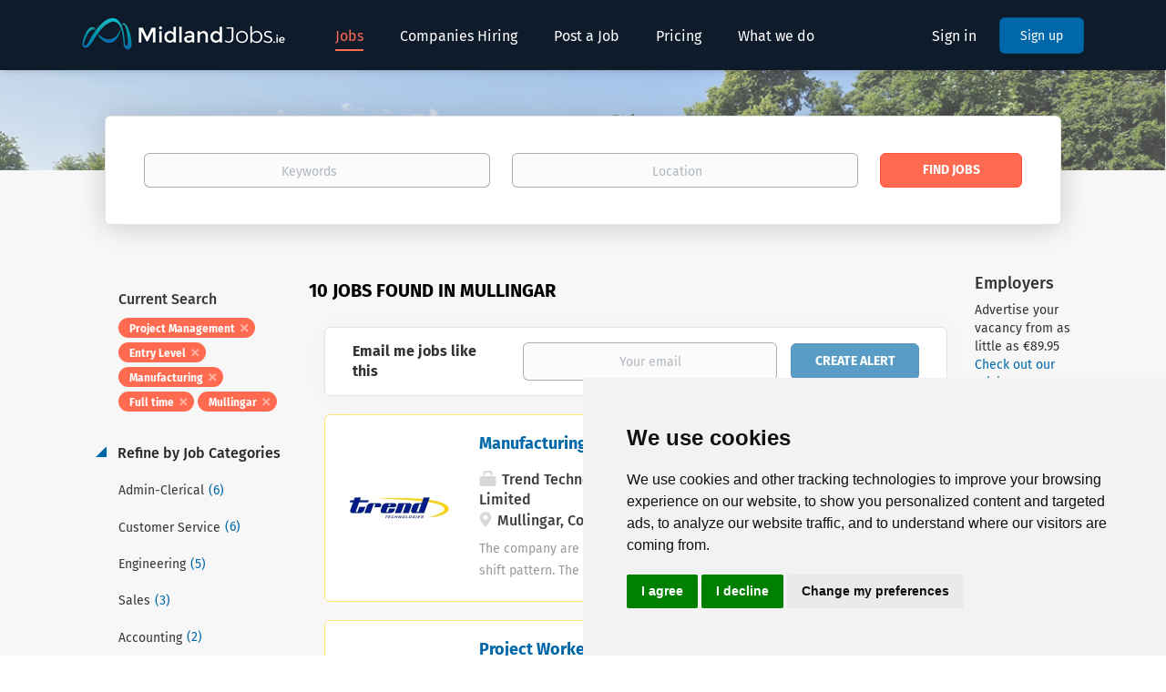

--- FILE ---
content_type: text/html;charset=utf-8
request_url: https://midlandjobs.ie/jobs/?categories%5B%5D=Project%20Management&categories%5B%5D=Entry%20Level&categories%5B%5D=Manufacturing&job_type%5B%5D=Full%20time&city=Mullingar
body_size: 17849
content:
<!DOCTYPE html>
<html lang="en">
<head>
    <meta charset="utf-8">
    <meta http-equiv="X-UA-Compatible" content="IE=edge">
    <meta name="viewport" content="width=device-width, initial-scale=1">
    <!-- The above 3 meta tags *must* come first in the head; any other head content must come *after* these tags -->

    <meta name="keywords" content="10 Full time Project Management Entry Level Manufacturing jobs available in Mullingar on Midland Jobs. Apply or sign up for job alerts to get new jobs by email.">
    <meta name="description" content="10 Full time Project Management Entry Level Manufacturing jobs available in Mullingar on Midland Jobs. Apply or sign up for job alerts to get new jobs by email.">
    <meta name="viewport" content="width=device-width, height=device-height, initial-scale=1.0, target-densityDpi=device-dpi">
    <link rel="alternate" type="application/rss+xml" title="Jobs" href="https://midlandjobs.ie/rss/">

    <title>Full time Project Management Entry Level Manufacturing jobs in Mullingar | Midland Jobs</title>

    <link href="https://cdn.smartjobboard.com/2025.09/templates/BootstrapDND/assets/styles.css" rel="stylesheet">

    <link href="https://midlandjobs.ie/templates/BootstrapDND/assets/style/styles.css?v=1768219143.3443" rel="stylesheet" id="styles">

    <link rel="icon" href="https://midlandjobs.ie/templates/BootstrapDND/assets/images/favicon.png" type="image/x-icon" />
<link href="https://cdn.smartjobboard.com/fonts/fira-sans/style.css" rel="stylesheet" type="text/css" media="print" onload="this.media='all'; this.onload=null;">
<meta name="robots" content="noindex">
<meta property="og:type" content="website" />
<meta property="og:site_name" content="Midland Jobs" />
<meta property="og:url" content="https://midlandjobs.ie/jobs/?categories%5B%5D=Project%20Management&amp;categories%5B%5D=Entry%20Level&amp;categories%5B%5D=Manufacturing&amp;job_type%5B%5D=Full%20time&amp;city=Mullingar" />
<meta property="og:title" content="Full time Project Management Entry Level Manufacturing jobs in Mullingar | Midland Jobs" />
<meta property="og:description" content="10 Full time Project Management Entry Level Manufacturing jobs available in Mullingar on Midland Jobs. Apply or sign up for job alerts to get new jobs by email." />
<meta property="og:image" content="https://midlandjobs.ie/templates/BootstrapDND/assets/images/01-01.jpg" />
<meta name="twitter:image" content="https://midlandjobs.ie/templates/BootstrapDND/assets/images/01-01.jpg">
<meta property="og:image" content="https://midlandjobs.ie/templates/BootstrapDND/assets/images/midlandjobs-logo-wh.png" />
<script type="application/ld+json">{"@context":"https:\/\/schema.org","@type":"WebSite","url":"https:\/\/midlandjobs.ie","image":"https:\/\/midlandjobs.ie\/templates\/BootstrapDND\/assets\/images\/midlandjobs-logo-wh.png","description":"Find local jobs in the Irish Midlands. Employers can advertise vacancies across Offaly, Westmeath, Laois, Longford & Roscommon. Free job alerts for job seekers.\r\nJobs in Laois, Westmeath, Offaly, Kildare, Meath, Longford, Cavan, Carlow, Kilkenny, Roscommon, Leitrim,Tipperary, Mullingar, Athlone, Tullamore, Portlaoise, Longford, Kilbeggan, Enfield, Moate","keywords":"Midlands, Jobs, Mergon, Decotek, Steripack, FBD,Jobs in Westmeath, Jobs in Longford, Jobs in Offaly, Jobs in Laois","name":"Midland Jobs","potentialAction":{"@type":"SearchAction","target":"https:\/\/midlandjobs.ie\/jobs\/?q={q}","query-input":"required name=q"}}</script>
            <!-- Global Site Tag (gtag.js) - Google Analytics -->
        <script async src="https://www.googletagmanager.com/gtag/js?id=UA-646301-1"></script>
        <script>
            window.dataLayer = window.dataLayer || [];
            function gtag(){ dataLayer.push(arguments); }
            gtag('js', new Date());
                            gtag('config', 'UA-646301-1', { 'anonymize_ip': true });
                                        gtag('config', 'UA-110320771-1', {
                    'anonymize_ip': true,
                    'dimension1': 'midlandjobs.mysmartjobboard.com',
                    'dimension2': 'BootstrapDND'
                });
                    </script>
                    <script>
            
            !function(f,b,e,v,n,t,s){if(f.fbq)return;n=f.fbq=function(){n.callMethod?
                n.callMethod.apply(n,arguments):n.queue.push(arguments)};if(!f._fbq)f._fbq=n;
                n.push=n;n.loaded=!0;n.version='2.0';n.queue=[];t=b.createElement(e);t.async=!0;
                t.src=v;s=b.getElementsByTagName(e)[0];s.parentNode.insertBefore(t,s)}(window,
                document,'script','https://connect.facebook.net/en_US/fbevents.js');
            
            fbq('init', '343022306042506');
            fbq('track', 'PageView');
        </script>
        <noscript><img height="1" width="1" style="display:none"
                       src="https://www.facebook.com/tr?id=343022306042506&ev=PageView&noscript=1"
            /></noscript>
    <script>
    </script>    <style type="text/css">.navbar{background-color:rgba(14,27,43,1.0)}
.navbar .navbar-left .navbar__item .navbar__link{color:#fff;}
.navbar-default .navbar-collapse{background-color:#0e1b2b}/*mobile nav*/
.navbar .navbar-right .navbar__item .navbar__link.btn__blue,
.navbar .navbar-right .navbar__item:first-child .navbar__link{color:#fff;}

/*homepage styles*/
.main-banner__head h1, .main-banner__head-text{color:rgba(255, 255, 255, 0.9); text-shadow: 2px 4px 5px rgba(0, 0, 0, 0.75);}
.middle-banner > div, .middle-banner__description{color:rgba(255, 255, 255, 0.9)}

.alert__block.subscribe__description{margin-top:2%; vertical-align:top;}

/*buttons*/
.btn__mjteal{background-color:#74c6ca; color:#fff; font-weight:bold}

/*text pages*/
.static-pages {max-width:1000px;}

/*footer*/
.footer .container div.copyright{width:50%; float:left}
.footer .container div.leocredit{width:50%; float:left; text-align:right;}

/* hide header */
.page-row.static-pages__wrapper > .container.container--small {display:none;}

.mjf-wrap .mjf-overlay-primary {
  background: rgb(34 34 34 / 54%)!important;
}
.mjf-wrap .mjf-light .mjf-button-primary {
  background-color: #0068a8!important;
  border-radius: 5px;
  color: #fff!important;
  text-transform: capitalize;
}
.mjf-wrap .mjf-light .mjf-button-primary:hover {
  background-color: #f2f2f2!important;
  color: #666!important;
}
.mjf-wrap .mjf-text-lead {
  font-size: 1.3rem!important;
  line-height: 1.3!important;
}
.mjf-wrap .mjf-light .mjf-text-lead {
  color: rgba(255,255,255,.9)!important;
}

.mjf-wrap #BuckleysSlides .mjf-button-primary {
    background-color: #a71931!important;
}
.mjf-wrap #BuckleysSlides .mjf-button-primary:hover {
    background-color: #8f1d30!important;
}
.mjf-wrap #BuckleysSlides h1 {
    font-family: inherit !important;
    color: #0e1b2b;
    text-shadow: 1px 1px #a3a3a3b3;
}

.mjf-wrap .mjf-border-remove {
  border: none!important
}
.mjf-wrap .banner--right.banner--search {
  margin: 0;
}
.mjf-wrap .banner--right {
  float: none;
  width: auto;
  max-height: none;
  height: auto;
}
.mjf-wrap .banner--right .mjf-h4, .mjf-wrap .banner--right h4 {
  font-size: 18px;
  line-height: 1.1;
}
.mjf-wrap .banner--right h4, .mjf-wrap .banner--right h5, .mjf-wrap .banner--right h6 {
  margin: 10px 0 10px 0;
  font-family: "Fira Sans", sans-serif;
  font-weight: 500;
  color: #333;
  text-transform: none;
}

.mjf-wrap .banner--right .mjf-link, .mjf-wrap .banner--right a {
  color: #0068a8;
}

.mjf-wrap .banner--right a.footer-nav__link {
  color: #7e7e7e!important;
  font-weight: 500!important;
}
.mjf-wrap .banner--right a.footer-nav__link:hover {
  color: #ff6a50!important;
  text-decoration: none!important;
}

.mjf-container {
  max-width: 1095px!important;
}
.mjf-container.mjf-container-small {
  max-width: 900px!important;
}

.mjf-wrap #ManufacturingSlider .mjf-overlay-primary {
  background: linear-gradient(90deg, rgb(125 163 255) 0%, rgb(0 228 188 / 67%) 50%, rgb(0 255 197) 100%)!important;
}

.mjf-wrap #ManufacturingSlider h1 {
  text-shadow: 3px 3px #00000052;
}
.mjf-wrap #ManufacturingSlider .mjf-light .mjf-text-lead {
  text-shadow: 2px 2px #00000052;
}

.mjf-wrap .home-instead-slider .mjf-overlay-primary {
    background: #691e4ae8!important;
}

#RoboticSlider .mjf-slideshow-items li > img {
  filter: blur(8px);
  -webkit-filter: blur(8px);
}
.mjf-wrap #RoboticSlider .mjf-overlay-primary {
  background: #ff811bc7!important;
}
.mjf-wrap #RoboticSlider .mjf-light .mjf-button-primary {
  background-color: #121212!important;
}
.mjf-wrap #RoboticSlider .mjf-light .mjf-button-primary:hover {
  background-color: #fff!important;
}</style>
    <!-- Cookie Consent by https://www.PrivacyPolicies.com -->
<script type="text/javascript" src="//www.privacypolicies.com/public/cookie-consent/4.0.0/cookie-consent.js" charset="UTF-8"></script>
<script type="text/javascript" charset="UTF-8">
document.addEventListener('DOMContentLoaded', function () {
cookieconsent.run({"notice_banner_type":"simple","consent_type":"express","palette":"light","language":"en","page_load_consent_levels":["strictly-necessary"],"notice_banner_reject_button_hide":false,"preferences_center_close_button_hide":false,"website_name":"midlandjobs.ie","open_preferences_center_selector":"#open_preferences_centre","website_privacy_policy_url":"https://midlandjobs.ie/privacy-statement/"});
});
</script>

<link type="text/css" rel="stylesheet" href="https://cdn.jsdelivr.net/gh/midlandjobs/insite-feeds@mjf-styles/pages/odoo-implementations-ireland/web/assets/css/clean.css"/>
<link rel="preconnect" href="https://fonts.gstatic.com/" crossorigin=""/>
<link rel="stylesheet" href="https://cdn.jsdelivr.net/gh/midlandjobs/insite-feeds@mjf-styles/public/css/mjf.min.css">
<script src="https://cdn.jsdelivr.net/gh/midlandjobs/insite-feeds@mjf-styles/public/js/mjf.min.js"></script>
<script src="https://cdn.jsdelivr.net/gh/midlandjobs/insite-feeds@mjf-styles/public/js/local/feed.js"></script>
<script>
  // 4 jobs
  if(document.querySelector("meta[property='og:url']") && document.querySelector("meta[property='og:url']").getAttribute("content") === 'https://midlandjobs.ie/decotek/') {
    // const DecotekJobs = new JobBoardFilteredFeed('#DecotekJobs', 'https://midlandjobs.ie/feeds/standard.xml?employer_id=216');
    (async function () {
      var jobsJson = await fetchJobsJson('https://midlandjobs.ie/feeds/standard.xml?employer_id=216');
      var params = {
        pagination: false,
        filters: false,
        search: false,
        counts: false
      };
      const DecotekJobs = new JobBoardFilteredFeed(2, jobsJson, params);
      DecotekJobs.renderTheJobs('#MyJobs');
    })();
  }
  // 13 jobs
  if(document.querySelector("meta[property='og:url']") && document.querySelector("meta[property='og:url']").getAttribute("content") === 'https://midlandjobs.ie/center-parcs/') {
    // const CenterParcsJobs = new JobBoardFilteredFeed('#CenterParcsJobs', 'https://midlandjobs.ie/feeds/standard.xml?employer_id=1295');
    (async function () {
      var jobsJson = await fetchJobsJson('https://midlandjobs.ie/feeds/standard.xml?employer_id=1295');
      const CenterParcsJobs = new JobBoardFilteredFeed(4, jobsJson);
      CenterParcsJobs.renderTheJobs('#MyJobs');
    })();
  }
  // 6 jobs
  if(document.querySelector("meta[property='og:url']") && document.querySelector("meta[property='og:url']").getAttribute("content") === 'https://midlandjobs.ie/reach-active/') {
    // const ReachActiveJobs = new JobBoardFilteredFeed('#ReachActiveJobs', 'https://midlandjobs.ie/feeds/standard.xml?employer_id=1277');
    (async function () {
      var jobsJson = await fetchJobsJson('https://midlandjobs.ie/feeds/standard.xml?employer_id=1277');
      var params = {
        pagination: false,
        filters: false,
        search: false,
        counts: false
      };
      const ReachActiveJobs = new JobBoardFilteredFeed(5, jobsJson, params);
      ReachActiveJobs.renderTheJobs('#MyJobs');
    })();
  }
  // 1 job
  if(document.querySelector("meta[property='og:url']") && document.querySelector("meta[property='og:url']").getAttribute("content") === 'https://midlandjobs.ie/buckleys-mullingar/') {
    // const BuckleysJobs = new JobBoardFilteredFeed('#BuckleysJobs', 'https://midlandjobs.ie/feeds/standard.xml?employer_id=43');
    (async function () {
      var jobsJson = await fetchJobsJson('https://midlandjobs.ie/feeds/standard.xml?employer_id=43');
      var params = {
        pagination: false,
        filters: false,
        search: false,
        counts: false
      };
      const BuckleysJobs = new JobBoardFilteredFeed(6, jobsJson, params);
      BuckleysJobs.renderTheJobs('#MyJobs');
    })();
  }
  // 3 jobs
  if(document.querySelector("meta[property='og:url']") && document.querySelector("meta[property='og:url']").getAttribute("content") === 'https://midlandjobs.ie/mergon/') {
    // const MergonJobs = new JobBoardFilteredFeed('#MergonJobs', 'https://midlandjobs.ie/feeds/standard.xml?employer_id=540');
    (async function () {
      var jobsJson = await fetchJobsJson('https://midlandjobs.ie/feeds/standard.xml?employer_id=540');
      var params = {
        pagination: false,
        filters: false,
        search: false,
        counts: false
      };
      const MergonJobs = new JobBoardFilteredFeed(23, jobsJson, params);
      MergonJobs.renderTheJobs('#MyJobs');
    })();
  }
  // 65 jobs
  if(document.querySelector("meta[property='og:url']") && document.querySelector("meta[property='og:url']").getAttribute("content") === 'https://midlandjobs.ie/allpro-recruitment/') {
    // const AllproJobs = new JobBoardFilteredFeed('#MyJobs', 'https://midlandjobs.ie/feeds/standard.xml?employer_id=1179');
    (async function () {
      var jobsJson = await fetchJobsJson('https://midlandjobs.ie/feeds/standard.xml?employer_id=1179&limit=400');
      const AllproJobs = new JobBoardFilteredFeed(24, jobsJson);
      AllproJobs.renderTheJobs('#MyJobs');
    })();
  }
  // 8 jobs
  if(document.querySelector("meta[property='og:url']") && document.querySelector("meta[property='og:url']").getAttribute("content") === 'https://midlandjobs.ie/home-instead/') {
    // const HomeInsteadJobs = new JobBoardFilteredFeed('#HomeInsteadJobs', 'https://midlandjobs.ie/feeds/standard.xml?employer_id=1193');
    (async function () {
      var jobsJson = await fetchJobsJson('https://midlandjobs.ie/feeds/standard.xml?employer_id=1193');
      const HomeInsteadJobs = new JobBoardFilteredFeed(27, jobsJson);
      HomeInsteadJobs.renderTheJobs('#MyJobs');
    })();
  }
  // 3 jobs
  if(document.querySelector("meta[property='og:url']") && document.querySelector("meta[property='og:url']").getAttribute("content") === 'https://midlandjobs.ie/force-recruitment/') {
    // const ForceRecruitmentJobs = new JobBoardFilteredFeed('#ForceRecruitmentJobs', 'https://midlandjobs.ie/feeds/standard.xml?employer_id=399');
    (async function () {
      var jobsJson = await fetchJobsJson('https://midlandjobs.ie/feeds/standard.xml?employer_id=399');
      var params = {
        pagination: false,
        filters: false,
        search: false,
        counts: false
      };
      const ForceRecruitmentJobs = new JobBoardFilteredFeed(35, jobsJson, params);
      ForceRecruitmentJobs.renderTheJobs('#MyJobs');
    })();
  }
  // 13 jobs. uses template override
  if(document.querySelector("meta[property='og:url']") && document.querySelector("meta[property='og:url']").getAttribute("content") === 'https://midlandjobs.ie/manufacturing/') {
    // const ManufacturingJobs = new JobBoardFilteredFeed('#ManufacturingJobs', 'https://midlandjobs.ie/feeds/standard.xml?categories=374', { 
    //   scope: '.mjf-wrap', 
    //   active_filters: true, active_pagination: true, active_perpage: true, active_search: true, active_counts: true,
    //   disable_cats: ['Manufacturing'], disable_cities: false, disable_companies: false, disable_jobtypes: false, 
    //   sorting: 'random'
    // });
    (async function () {
      var jobsJson = await fetchJobsJson('https://midlandjobs.ie/feeds/standard.xml?categories=374');
      const ManufacturingJobs = new JobBoardFilteredFeed(8, jobsJson);
      ManufacturingJobs.renderTheJobs('#MyJobs');
    })();
  }
  // 139 jobs. uses template override
  if(document.querySelector("meta[property='og:url']") && document.querySelector("meta[property='og:url']").getAttribute("content") === 'https://midlandjobs.ie/top-jobs/') {
    // const TopJobs = new JobBoardFilteredFeed('#TopJobs', 'https://midlandjobs.ie/feeds/standard.xml?featured=1&limit=400', { 
    //   scope: '.mjf-wrap', 
    //   active_filters: false, active_pagination: true, active_perpage: true, active_search: false, active_counts: false,
    //   disable_cats: false, disable_cities: false, disable_companies: false, disable_jobtypes: false, 
    //   sorting: 'random'
    // });
    (async function () {
      var jobsJson = await fetchJobsJson('https://midlandjobs.ie/feeds/standard.xml?featured=1&limit=400');
      const TopJobs = new JobBoardFilteredFeed(21, jobsJson);
      TopJobs.renderTheJobs('#MyJobs');
    })();
  }

</script>

<script>
if (window.location.pathname === '/jobs-by-eircode/') {
  document.addEventListener("DOMContentLoaded", function() {
    var k = document.getElementById("keywords");
    if (k && k.parentNode && k.parentNode.parentNode)
      k.parentNode.parentNode.removeChild(k.parentNode);
  });
}
</script>

  
 <script>
document.addEventListener('DOMContentLoaded', function () {
    // Check if the button exists on the page
    const applyButton = document.querySelector('.details-footer__btn-apply');

    if (applyButton) {
        applyButton.addEventListener('click', function (event) {
            // Prevent the default action (navigation or modal opening)
            event.preventDefault();

            // Display a confirmation dialog
            const userConfirmed = confirm("Please confirm you are currently resident in Ireland and have EU citizenship or a valid EU Visa");
            if (!userConfirmed) {
                // If the user clicks "No", stop further actions
                event.stopPropagation();
                console.log("User chose not to proceed.");
                return;
            }
           
        });
    }
});
</script>

<!-- Google Tag Manager -->

<script>(function(w,d,s,l,i){w[l]=w[l]||[];w[l].push({'gtm.start':

new Date().getTime(),event:'gtm.js'});var f=d.getElementsByTagName(s)[0],

j=d.createElement(s),dl=l!='dataLayer'?'&l='+l:'';j.async=true;j.src=

'https://www.googletagmanager.com/gtm.js?id='+i+dl;f.parentNode.insertBefore(j,f);

})(window,document,'script','dataLayer','GTM-NQXSLTH3');</script>

<!-- End Google Tag Manager -->
</head>
<body>
    <nav class="navbar navbar-default">
	<div class="container container-fluid">
		<div class="logo navbar-header">
			<a class="logo__text navbar-brand" href="https://midlandjobs.ie">
				<img src="https://midlandjobs.ie/templates/BootstrapDND/assets/images/midlandjobs-logo-wh.png" alt="Midland Jobs" />
			</a>
		</div>
		<div class="burger-button__wrapper burger-button__wrapper__js visible-sm visible-xs"
			 data-target="#navbar-collapse" data-toggle="collapse">
			<a href="#" aria-label="Navigation Menu"><div class="burger-button"></div></a>
		</div>
		<div class="collapse navbar-collapse" id="navbar-collapse">
			<div class="visible-sm visible-xs">
													<ul class="nav navbar-nav navbar-left">
            <li class="navbar__item active">
            <a class="navbar__link" href="/jobs/" ><span>Jobs</span></a>
                    </li>
            <li class="navbar__item ">
            <a class="navbar__link" href="/companies/" ><span>Companies Hiring</span></a>
                    </li>
            <li class="navbar__item ">
            <a class="navbar__link" href="/add-listing/?listing_type_id=Job" ><span>Post a Job</span></a>
                    </li>
            <li class="navbar__item ">
            <a class="navbar__link" href="/employer-products/" ><span>Pricing</span></a>
                    </li>
            <li class="navbar__item ">
            <a class="navbar__link" href="https://midlandjobs.ie/how-we-advertise-your-job/" ><span>What we do</span></a>
                    </li>
    </ul>


				
			</div>
			<ul class="nav navbar-nav navbar-right">
									<li class="navbar__item navbar__item ">
						<a class="navbar__link navbar__login" href="https://midlandjobs.ie/login/">Sign in</a>
					</li>
					<li class="navbar__item navbar__item__filled"><a class="navbar__link  btn__blue" href="https://midlandjobs.ie/registration/">Sign up</a></li>
							</ul>
			<div class="visible-md visible-lg">
									<ul class="nav navbar-nav navbar-left">
            <li class="navbar__item active">
            <a class="navbar__link" href="/jobs/" ><span>Jobs</span></a>
                    </li>
            <li class="navbar__item ">
            <a class="navbar__link" href="/companies/" ><span>Companies Hiring</span></a>
                    </li>
            <li class="navbar__item ">
            <a class="navbar__link" href="/add-listing/?listing_type_id=Job" ><span>Post a Job</span></a>
                    </li>
            <li class="navbar__item ">
            <a class="navbar__link" href="/employer-products/" ><span>Pricing</span></a>
                    </li>
            <li class="navbar__item ">
            <a class="navbar__link" href="https://midlandjobs.ie/how-we-advertise-your-job/" ><span>What we do</span></a>
                    </li>
    </ul>


				
			</div>
		</div>
	</div>
</nav>

<div id="apply-modal" class="modal fade" tabindex="-1">
	<div class="modal-dialog">
		<div class="modal-content">
			<div class="modal-header">
				<button type="button" class="close" data-dismiss="modal" aria-label="Close"></button>
				<h4 class="modal-title"></h4>
			</div>
			<div class="modal-body">
			</div>
		</div>
	</div>
</div>

                    
    <div class="page-row page-row-expanded">
        <div class="display-item with-banner">
            
	<div class="search-header hidden-xs-480"></div>
	<div class="quick-search__inner-pages hidden-xs-480">
			<div class="container container-fluid quick-search">
	<div class="quick-search__wrapper well">
		<form action="https://midlandjobs.ie/jobs/" class="form-inline row" target="_top">
			<div class="form-group form-group__input ">
				<label for="keywords" class="form-label sr-only">Keywords</label>
				<input type="text" value="" class="form-control form-control__centered" name="q" id="keywords" placeholder="Keywords" />
			</div>
							<div class="form-group form-group__input">
					<label for="Location" class="form-label sr-only">Location</label>
<input type="text" name="l" id="Location" class="form-control form-control__google-location" value="" placeholder="Location"/>
<input type="hidden" name="r" disabled />
				</div>
																					<input type="hidden" name="categories[]" value="Project Management">
											<input type="hidden" name="categories[]" value="Entry Level">
											<input type="hidden" name="categories[]" value="Manufacturing">
																											<input type="hidden" name="job_type[]" value="Full time">
																					<input type="hidden" name="city" value="Mullingar">
										<div class="form-group form-group__btn">
				<label for="quick-search" class="form-label sr-only">Find Jobs</label>
				<button id="quick-search" type="submit" class="quick-search__find btn btn__orange btn__bold ">Find Jobs</button>
			</div>
		</form>
	</div>
</div>


	</div>
	<div class="container">
        		<div class="details-body details-body__search row with-banner">
						<div class="search-results__top clearfix">
													<h1 class="search-results__title col-sm-offset-3 col-xs-offset-0">
                        10 jobs found in Mullingar
					</h1>
							</div>
							<div class="col-sm-3 col-xs-12 refine-search">
					<a class="toggle--refine-search visible-xs" role="button" data-toggle="collapse" href="#" aria-expanded="true">
						Refine Search					</a>
					<div class="refine-search__wrapper">
						<div class="quick-search__inner-pages visible-xs-480">
															<div class="container container-fluid quick-search">
	<div class="quick-search__wrapper well">
		<form action="https://midlandjobs.ie/jobs/" class="form-inline row" target="_top">
			<div class="form-group form-group__input ">
				<label for="keywords-2" class="form-label sr-only">Keywords</label>
				<input type="text" value="" class="form-control form-control__centered" name="q" id="keywords-2" placeholder="Keywords" />
			</div>
							<div class="form-group form-group__input">
					<label for="Location2" class="form-label sr-only">Location</label>
<input type="text" name="l" id="Location2" class="form-control form-control__google-location" value="" placeholder="Location"/>
<input type="hidden" name="r" disabled />
				</div>
																					<input type="hidden" name="categories[]" value="Project Management">
											<input type="hidden" name="categories[]" value="Entry Level">
											<input type="hidden" name="categories[]" value="Manufacturing">
																											<input type="hidden" name="job_type[]" value="Full time">
																					<input type="hidden" name="city" value="Mullingar">
										<div class="form-group form-group__btn">
				<label for="quick-search-2" class="form-label sr-only">Find Jobs</label>
				<button id="quick-search-2" type="submit" class="quick-search__find btn btn__orange btn__bold ">Find Jobs</button>
			</div>
		</form>
	</div>
</div>


						</div>
							<div class="current-search">
		<div class="current-search__title">Current Search</div>
														<a class="badge" href="https://midlandjobs.ie/jobs/?categories[]=Entry%20Level&categories[]=Manufacturing&job_type[]=Full%20time&city=Mullingar" aria-label="Remove &quot;Project Management&quot; from search">Project Management</a>
									<a class="badge" href="https://midlandjobs.ie/jobs/?categories[]=Project%20Management&categories[]=Manufacturing&job_type[]=Full%20time&city=Mullingar" aria-label="Remove &quot;Entry Level&quot; from search">Entry Level</a>
									<a class="badge" href="https://midlandjobs.ie/jobs/?categories[]=Project%20Management&categories[]=Entry%20Level&job_type[]=Full%20time&city=Mullingar" aria-label="Remove &quot;Manufacturing&quot; from search">Manufacturing</a>
																					<a class="badge" href="https://midlandjobs.ie/jobs/?categories[]=Project%20Management&categories[]=Entry%20Level&categories[]=Manufacturing&city=Mullingar" aria-label="Remove &quot;Full time&quot; from search">Full time</a>
																<a class="badge" href="https://midlandjobs.ie/jobs/?categories[]=Project%20Management&categories[]=Entry%20Level&categories[]=Manufacturing&job_type[]=Full%20time" aria-label="Remove &quot;Mullingar&quot; from search">Mullingar</a>
					        	</div>




			<div class="refine-search__block">
			<a class="btn__refine-search" role="button" data-toggle="collapse" href="#refine-block-JobCategory" aria-expanded="true" aria-controls="refine-block-JobCategory">
								Refine by Job Categories			</a>
			<div class="collapse in clearfix" id="refine-block-JobCategory">
														<a class="refine-search__item" href="https://midlandjobs.ie/jobs/?categories[]=Project%20Management&categories[]=Entry%20Level&categories[]=Manufacturing&categories[]=Admin-Clerical&job_type[]=Full%20time&city=Mullingar" rel="nofollow">
						<span class="refine-search__value">Admin-Clerical</span>
						<span class="refine-search__count">&nbsp;(6)</span>
					</a>
														<a class="refine-search__item" href="https://midlandjobs.ie/jobs/?categories[]=Project%20Management&categories[]=Entry%20Level&categories[]=Manufacturing&categories[]=Customer%20Service&job_type[]=Full%20time&city=Mullingar" rel="nofollow">
						<span class="refine-search__value">Customer Service</span>
						<span class="refine-search__count">&nbsp;(6)</span>
					</a>
														<a class="refine-search__item" href="https://midlandjobs.ie/jobs/?categories[]=Project%20Management&categories[]=Entry%20Level&categories[]=Manufacturing&categories[]=Engineering&job_type[]=Full%20time&city=Mullingar" rel="nofollow">
						<span class="refine-search__value">Engineering</span>
						<span class="refine-search__count">&nbsp;(5)</span>
					</a>
														<a class="refine-search__item" href="https://midlandjobs.ie/jobs/?categories[]=Project%20Management&categories[]=Entry%20Level&categories[]=Manufacturing&categories[]=Sales&job_type[]=Full%20time&city=Mullingar" rel="nofollow">
						<span class="refine-search__value">Sales</span>
						<span class="refine-search__count">&nbsp;(3)</span>
					</a>
														<a class="refine-search__item" href="https://midlandjobs.ie/jobs/?categories[]=Project%20Management&categories[]=Entry%20Level&categories[]=Manufacturing&categories[]=Accounting&job_type[]=Full%20time&city=Mullingar" rel="nofollow">
						<span class="refine-search__value">Accounting</span>
						<span class="refine-search__count">&nbsp;(2)</span>
					</a>
														<a class="refine-search__item" href="https://midlandjobs.ie/jobs/?categories[]=Project%20Management&categories[]=Entry%20Level&categories[]=Manufacturing&categories[]=Installation-Maint-Repair&job_type[]=Full%20time&city=Mullingar" rel="nofollow">
						<span class="refine-search__value">Installation-Maint-Repair</span>
						<span class="refine-search__count">&nbsp;(2)</span>
					</a>
															<div class="less-more" style="display: none;">
										<a class="refine-search__item" href="https://midlandjobs.ie/jobs/?categories[]=Project%20Management&categories[]=Entry%20Level&categories[]=Manufacturing&categories[]=Insurance&job_type[]=Full%20time&city=Mullingar" rel="nofollow">
						<span class="refine-search__value">Insurance</span>
						<span class="refine-search__count">&nbsp;(2)</span>
					</a>
														<a class="refine-search__item" href="https://midlandjobs.ie/jobs/?categories[]=Project%20Management&categories[]=Entry%20Level&categories[]=Manufacturing&categories[]=Retail&job_type[]=Full%20time&city=Mullingar" rel="nofollow">
						<span class="refine-search__value">Retail</span>
						<span class="refine-search__count">&nbsp;(2)</span>
					</a>
														<a class="refine-search__item" href="https://midlandjobs.ie/jobs/?categories[]=Project%20Management&categories[]=Entry%20Level&categories[]=Manufacturing&categories[]=Skilled%20Labor&job_type[]=Full%20time&city=Mullingar" rel="nofollow">
						<span class="refine-search__value">Skilled Labor</span>
						<span class="refine-search__count">&nbsp;(2)</span>
					</a>
														<a class="refine-search__item" href="https://midlandjobs.ie/jobs/?categories[]=Project%20Management&categories[]=Entry%20Level&categories[]=Manufacturing&categories[]=Electrician&job_type[]=Full%20time&city=Mullingar" rel="nofollow">
						<span class="refine-search__value">Electrician</span>
						<span class="refine-search__count">&nbsp;(2)</span>
					</a>
														<a class="refine-search__item" href="https://midlandjobs.ie/jobs/?categories[]=Project%20Management&categories[]=Entry%20Level&categories[]=Manufacturing&categories[]=atim%20Cluster&job_type[]=Full%20time&city=Mullingar" rel="nofollow">
						<span class="refine-search__value">atim Cluster</span>
						<span class="refine-search__count">&nbsp;(2)</span>
					</a>
														<a class="refine-search__item" href="https://midlandjobs.ie/jobs/?categories[]=Project%20Management&categories[]=Entry%20Level&categories[]=Manufacturing&categories[]=Construction&job_type[]=Full%20time&city=Mullingar" rel="nofollow">
						<span class="refine-search__value">Construction</span>
						<span class="refine-search__count">&nbsp;(1)</span>
					</a>
														<a class="refine-search__item" href="https://midlandjobs.ie/jobs/?categories[]=Project%20Management&categories[]=Entry%20Level&categories[]=Manufacturing&categories[]=Human%20Resources&job_type[]=Full%20time&city=Mullingar" rel="nofollow">
						<span class="refine-search__value">Human Resources</span>
						<span class="refine-search__count">&nbsp;(1)</span>
					</a>
														<a class="refine-search__item" href="https://midlandjobs.ie/jobs/?categories[]=Project%20Management&categories[]=Entry%20Level&categories[]=Manufacturing&categories[]=Management&job_type[]=Full%20time&city=Mullingar" rel="nofollow">
						<span class="refine-search__value">Management</span>
						<span class="refine-search__count">&nbsp;(1)</span>
					</a>
														<a class="refine-search__item" href="https://midlandjobs.ie/jobs/?categories[]=Project%20Management&categories[]=Entry%20Level&categories[]=Manufacturing&categories[]=QA%20-%20Quality%20Control&job_type[]=Full%20time&city=Mullingar" rel="nofollow">
						<span class="refine-search__value">QA - Quality Control</span>
						<span class="refine-search__count">&nbsp;(1)</span>
					</a>
														<a class="refine-search__item" href="https://midlandjobs.ie/jobs/?categories[]=Project%20Management&categories[]=Entry%20Level&categories[]=Manufacturing&categories[]=Book-keeper&job_type[]=Full%20time&city=Mullingar" rel="nofollow">
						<span class="refine-search__value">Book-keeper</span>
						<span class="refine-search__count">&nbsp;(1)</span>
					</a>
														<a class="refine-search__item" href="https://midlandjobs.ie/jobs/?categories[]=Project%20Management&categories[]=Entry%20Level&categories[]=Manufacturing&categories[]=Food%20Production&job_type[]=Full%20time&city=Mullingar" rel="nofollow">
						<span class="refine-search__value">Food Production</span>
						<span class="refine-search__count">&nbsp;(1)</span>
					</a>
													</div><a href="#" class="less-more__btn link">More</a>
							</div>
		</div>
			<div class="refine-search__block">
			<a class="btn__refine-search" role="button" data-toggle="collapse" href="#refine-block-EmploymentType" aria-expanded="true" aria-controls="refine-block-EmploymentType">
								Refine by Job Type			</a>
			<div class="collapse in clearfix" id="refine-block-EmploymentType">
														<a class="refine-search__item" href="https://midlandjobs.ie/jobs/?categories[]=Project%20Management&categories[]=Entry%20Level&categories[]=Manufacturing&job_type[]=Full%20time&job_type[]=Permanent&city=Mullingar" rel="nofollow">
						<span class="refine-search__value">Permanent</span>
						<span class="refine-search__count">&nbsp;(9)</span>
					</a>
														<a class="refine-search__item" href="https://midlandjobs.ie/jobs/?categories[]=Project%20Management&categories[]=Entry%20Level&categories[]=Manufacturing&job_type[]=Full%20time&job_type[]=Flexible&city=Mullingar" rel="nofollow">
						<span class="refine-search__value">Flexible</span>
						<span class="refine-search__count">&nbsp;(2)</span>
					</a>
														<a class="refine-search__item" href="https://midlandjobs.ie/jobs/?categories[]=Project%20Management&categories[]=Entry%20Level&categories[]=Manufacturing&job_type[]=Full%20time&job_type[]=Temporary&city=Mullingar" rel="nofollow">
						<span class="refine-search__value">Temporary</span>
						<span class="refine-search__count">&nbsp;(1)</span>
					</a>
														<a class="refine-search__item" href="https://midlandjobs.ie/jobs/?categories[]=Project%20Management&categories[]=Entry%20Level&categories[]=Manufacturing&job_type[]=Full%20time&job_type[]=Contract&city=Mullingar" rel="nofollow">
						<span class="refine-search__value">Contract</span>
						<span class="refine-search__count">&nbsp;(1)</span>
					</a>
											</div>
		</div>
						</div>
				</div>
						<div class="search-results col-xs-12 col-sm-9 ">
				<div class="section" data-type="job_alert_form" data-name="Job Alert Form"  >
    <form action="https://midlandjobs.ie/job-alerts/create/?categories[]=Project%20Management&categories[]=Entry%20Level&categories[]=Manufacturing&job_type[]=Full%20time&city=Mullingar" method="get" class="well alert__form alert__form-search form-inline with-captcha">
        <input type="hidden" name="action" value="save" />
        <input type="hidden" name="email_frequency" value="daily">
        <div class="alert__messages hidden"></div>
        <label for="alert-email">Email me jobs like this</label>
        <div class="form-group alert__form__input" data-field="email">
            <input id="alert-email" type="email" class="form-control" name="email" value="" placeholder="Your email">
        </div>
        <div class="form-group alert__form__input">
            <input type="submit" name="save" value="Create alert" class="btn__submit-modal btn btn__blue btn__bold">
        </div>
    </form>
    </div>
				<div class="widgets__container editable-only     " data-name="job_search_list">
            <div class="section" data-type="listing_search_list" data-name="Select fields for job search results" >
            			<article class="media well listing-item listing-item__jobs listing-item__featured">
    <div class="media-left listing-item__logo">
        <a href="https://midlandjobs.ie/job/3544/manufacturing-specialist/" tabindex="-1">
                            <img class="media-object profile__img-company" src="https://midlandjobs.ie/files/pictures/Logo_2.jpg" alt="Trend Technologies Mullingar Limited">
                    </a>
    </div>
    <div class="media-body">
        <div class="media-right text-right">
                            <a class="save-job" data-toggle="modal" data-target="#apply-modal" data-id="3544" title="Save" data-href="/saved-jobs/?id=3544&action=save&reload=✓" rel="nofollow" href="#"></a>
                                        <div class="listing-item__date">
                    13/01/2026
                </div>
                                                                                                        <span class="listing-item__employment-type">Full time</span>
                                                                                                    <span class="listing-item__employment-type">Permanent</span>
                                                        </div>
                    <div class="media-heading listing-item__title">
                <a href="https://midlandjobs.ie/job/3544/manufacturing-specialist/" class="link">Manufacturing Specialist</a>
            </div>
        
                    <div class="listing-item__info listing-item__info--item-salary-range clearfix">
                
            </div>
                <div class="listing-item__info clearfix">
                            <span class="listing-item__info--item listing-item__info--item-company">
                    Trend Technologies Mullingar Limited
                </span>
                                        <span class="listing-item__info--item listing-item__info--item-location">
                    Mullingar, County Westmeath, Ireland
                </span>
                    </div>
                    <div class="listing-item__desc">
                 The company are seeking Manufacturing Specialists to work on a 4 cycle shift pattern. 
 The Manufacturing Specialist is a member of the production team who is responsible for supporting daily operations of production, monitoring product and processes in compliance with standard operating procedures to ensure all customer and standard requirements are met. 
 Successful candidates will have good literacy and numeracy skills, and communication skills.  They will be excellent at following instructions, will be conscientious, self motivated and detail oriented. 
 Leaving Cert or equivalent is a requirement and ideally some previous experience in a manufacturing environment.   However full training is provided for the role.  
 Hours of work:  
 First Shift:          Monday – Tuesday           08:00 to 20:00 
                               Wednesday – Thursday  Rest days 
                               Friday – Sunday               20:00 to 08:00 
   
 Second Shift:      Monday – Tuesday...
            </div>
                    </div>
</article>

						<article class="media well listing-item listing-item__jobs listing-item__featured">
    <div class="media-left listing-item__logo">
        <a href="https://midlandjobs.ie/job/6151/project-worker/" tabindex="-1">
                            <img class="media-object profile__img-company" src="https://midlandjobs.ie/files/pictures/Logo_Midlands.jpg" alt="T.E.A.M. Temporary Emergency Accommodation Midlands">
                    </a>
    </div>
    <div class="media-body">
        <div class="media-right text-right">
                            <a class="save-job" data-toggle="modal" data-target="#apply-modal" data-id="6151" title="Save" data-href="/saved-jobs/?id=6151&action=save&reload=✓" rel="nofollow" href="#"></a>
                                        <div class="listing-item__date">
                    21/01/2026
                </div>
                                                                                                        <span class="listing-item__employment-type">Full time</span>
                                                                                                    <span class="listing-item__employment-type">Permanent</span>
                                                        </div>
                    <div class="media-heading listing-item__title">
                <a href="https://midlandjobs.ie/job/6151/project-worker/" class="link">Project Worker</a>
            </div>
        
                    <div class="listing-item__info listing-item__info--item-salary-range clearfix">
                
            </div>
                <div class="listing-item__info clearfix">
                            <span class="listing-item__info--item listing-item__info--item-company">
                    T.E.A.M. Temporary Emergency Accommodation Midlands
                </span>
                                        <span class="listing-item__info--item listing-item__info--item-location">
                    Teach Fáilte, Longford Road, Mullingar, County Westmeath, Ireland
                </span>
                    </div>
                    <div class="listing-item__desc">
                   A vacancy has arisen for the position of Project Worker based at Teach F&aacute;ilte, Longford Road, Mullingar. Co Westmeath.      
  &nbsp;  
 Service:&nbsp; &nbsp; &nbsp; &nbsp; &nbsp; &nbsp; &nbsp; Teach Failte   
 Location:&nbsp;&nbsp;&nbsp;&nbsp;&nbsp;&nbsp;&nbsp;&nbsp;&nbsp;&nbsp;&nbsp; Mullingar   
 Duration:&nbsp;&nbsp;&nbsp;&nbsp;&nbsp;&nbsp;&nbsp;&nbsp;&nbsp;&nbsp;&nbsp; Permanent Contract   
 Hours:&nbsp;&nbsp;&nbsp;&nbsp;&nbsp;&nbsp;&nbsp;&nbsp;&nbsp;&nbsp;&nbsp;&nbsp;&nbsp;&nbsp;&nbsp;&nbsp; 39 hours per week Monday to Friday   
 Published:&nbsp;&nbsp;&nbsp;&nbsp;&nbsp;&nbsp;&nbsp;&nbsp;&nbsp; 19 th  January 2026   
 Closing date:&nbsp;&nbsp;&nbsp;&nbsp;&nbsp; 2 nd  February 2026   
  &nbsp;  
  T.E.A.M. is a nonprofit organisation and Approved Housing Body. We work with women and children who are experiencing homelessness. Our service is Teach Failte, which is situated in Mullingar, Co Westmeath and is staffed 24/7. Teach Failte is an 11-unit high threshold...
            </div>
                    </div>
</article>

						<article class="media well listing-item listing-item__jobs listing-item__featured">
    <div class="media-left listing-item__logo">
        <a href="https://midlandjobs.ie/job/6139/hr-administrator/" tabindex="-1">
                            <img class="media-object profile__img-company" src="https://midlandjobs.ie/files/pictures/Logo_2.jpg" alt="Trend Technologies Mullingar Limited">
                    </a>
    </div>
    <div class="media-body">
        <div class="media-right text-right">
                            <a class="save-job" data-toggle="modal" data-target="#apply-modal" data-id="6139" title="Save" data-href="/saved-jobs/?id=6139&action=save&reload=✓" rel="nofollow" href="#"></a>
                                        <div class="listing-item__date">
                    20/01/2026
                </div>
                                                                                                        <span class="listing-item__employment-type">Full time</span>
                                                                                                    <span class="listing-item__employment-type">Permanent</span>
                                                        </div>
                    <div class="media-heading listing-item__title">
                <a href="https://midlandjobs.ie/job/6139/hr-administrator/" class="link">HR Administrator</a>
            </div>
        
                    <div class="listing-item__info listing-item__info--item-salary-range clearfix">
                
            </div>
                <div class="listing-item__info clearfix">
                            <span class="listing-item__info--item listing-item__info--item-company">
                    Trend Technologies Mullingar Limited
                </span>
                                        <span class="listing-item__info--item listing-item__info--item-location">
                    Mullingar, County Westmeath, Ireland
                </span>
                    </div>
                    <div class="listing-item__desc">
                 The HR Administrator will support the HR function within the company. This role is focused on delivering efficient and effective HR services to meet the organisation's needs, with an emphasis on HR Administration, Environmental, Health and Safety, ensuring compliance with HR policies and procedures and employee relations. 
  Key Responsibilities  
 
 HR Administration: Maintain accurate HR documentation, including contracts, records, and reports, and ensure compliance with data protection regulations. 
 HR Operations: Assist with day-to-day HR operations, including maintaining employee records, managing HR systems, and supporting recruitment efforts.    
 Employee Relations: Act as a point of contact for employees regarding HR policies, benefits, and general queries, ensuring timely and accurate responses. 
 Recruitment: Support the recruitment process, coordinating and conducting interviews, and assisting in candidate onboarding. 
 EHS:  Support Environmental, Health and Safety...
            </div>
                    </div>
</article>

						<article class="media well listing-item listing-item__jobs listing-item__featured">
    <div class="media-left listing-item__logo">
        <a href="https://midlandjobs.ie/job/6106/production-supervisor-4-cycle-shift/" tabindex="-1">
                            <img class="media-object profile__img-company" src="https://midlandjobs.ie/files/pictures/Logo_2.jpg" alt="Trend Technologies Mullingar Limited">
                    </a>
    </div>
    <div class="media-body">
        <div class="media-right text-right">
                            <a class="save-job" data-toggle="modal" data-target="#apply-modal" data-id="6106" title="Save" data-href="/saved-jobs/?id=6106&action=save&reload=✓" rel="nofollow" href="#"></a>
                                        <div class="listing-item__date">
                    13/01/2026
                </div>
                                                                                                        <span class="listing-item__employment-type">Full time</span>
                                                                                                    <span class="listing-item__employment-type">Permanent</span>
                                                        </div>
                    <div class="media-heading listing-item__title">
                <a href="https://midlandjobs.ie/job/6106/production-supervisor-4-cycle-shift/" class="link">Production Supervisor - 4 Cycle Shift</a>
            </div>
        
                    <div class="listing-item__info listing-item__info--item-salary-range clearfix">
                
            </div>
                <div class="listing-item__info clearfix">
                            <span class="listing-item__info--item listing-item__info--item-company">
                    Trend Technologies Mullingar Limited
                </span>
                                        <span class="listing-item__info--item listing-item__info--item-location">
                    Trend Technologies Mullingar Limited, Zone C, Mullingar Business Park, Mullingar, County Westmeath, Ireland
                </span>
                    </div>
                    <div class="listing-item__desc">
                  The Production Supervisor is responsible for the organisation of work in the manufacturing department on shift.  They are responsible  for the day-to-day production activities of the production area and also for co-operating with Quality on all aspects of the implementation of quality policies, procedures and activities related to this standard.  They must ensure that properly trained human resources and adequate equipment are available to comply with the Quality system, in order to meet all customer and regulatory requirements. 
            </div>
                    </div>
</article>

						<article class="media well listing-item listing-item__jobs listing-item__featured">
    <div class="media-left listing-item__logo">
        <a href="https://midlandjobs.ie/job/5283/toolmaker/" tabindex="-1">
                            <img class="media-object profile__img-company" src="https://midlandjobs.ie/files/pictures/Logo_2.jpg" alt="Trend Technologies Mullingar Limited">
                    </a>
    </div>
    <div class="media-body">
        <div class="media-right text-right">
                            <a class="save-job" data-toggle="modal" data-target="#apply-modal" data-id="5283" title="Save" data-href="/saved-jobs/?id=5283&action=save&reload=✓" rel="nofollow" href="#"></a>
                                        <div class="listing-item__date">
                    13/01/2026
                </div>
                                                                                                        <span class="listing-item__employment-type">Full time</span>
                                                                                                    <span class="listing-item__employment-type">Permanent</span>
                                                        </div>
                    <div class="media-heading listing-item__title">
                <a href="https://midlandjobs.ie/job/5283/toolmaker/" class="link">Toolmaker</a>
            </div>
        
                    <div class="listing-item__info listing-item__info--item-salary-range clearfix">
                
            </div>
                <div class="listing-item__info clearfix">
                            <span class="listing-item__info--item listing-item__info--item-company">
                    Trend Technologies Mullingar Limited
                </span>
                                        <span class="listing-item__info--item listing-item__info--item-location">
                    Mullingar, County Westmeath, Ireland
                </span>
                    </div>
                    <div class="listing-item__desc">
                 The role of the Toolmaker is to maintain and repair tools, jigs and fixtures in operation at Trend Technologies.&nbsp; The Toolmaker will work as part of the Toolroom team and will perform daily maintenance to ensure optimal performance. 
            </div>
                    </div>
</article>

						<article class="media well listing-item listing-item__jobs listing-item__featured">
    <div class="media-left listing-item__logo">
        <a href="https://midlandjobs.ie/job/3310/stainless-steel-welders-fabricators/" tabindex="-1">
                            <img class="media-object profile__img-company" src="https://midlandjobs.ie/files/pictures/STRIKEBOX-LOGO-RGB_01.jpg" alt="STRIKEBOX">
                    </a>
    </div>
    <div class="media-body">
        <div class="media-right text-right">
                            <a class="save-job" data-toggle="modal" data-target="#apply-modal" data-id="3310" title="Save" data-href="/saved-jobs/?id=3310&action=save&reload=✓" rel="nofollow" href="#"></a>
                                        <div class="listing-item__date">
                    12/01/2026
                </div>
                                                                                                        <span class="listing-item__employment-type">Full time</span>
                                                        </div>
                    <div class="media-heading listing-item__title">
                <a href="https://midlandjobs.ie/job/3310/stainless-steel-welders-fabricators/" class="link">Stainless Steel Welders/Fabricators</a>
            </div>
        
                    <div class="listing-item__info listing-item__info--item-salary-range clearfix">
                
            </div>
                <div class="listing-item__info clearfix">
                            <span class="listing-item__info--item listing-item__info--item-company">
                    STRIKEBOX
                </span>
                                        <span class="listing-item__info--item listing-item__info--item-location">
                    Mullingar, County Westmeath, Ireland
                </span>
                    </div>
                    <div class="listing-item__desc">
                   
   
   
 Experienced Stainless Steel Fabricator/Welders required for full time positions at our Mullingar Plant. 
 An excellent opportunity for someone looking to further their career with a Midlands base.  
  MAIN DUTIES/JOB DESCRIPTION –  
 
 
 TIG Welding – Stainless Steel 
 Interpret all engineering drawings. 
 Fabricate components, assemble components, and install components. 
 Operations include ; layout and mark steel for cutting, burning, sawing, shearing, punching, rolling, bending, and drilling, shaping, forming, straightening 
 Metal fabrication includes welding, bolting, riveting, inspecting, priming, painting, rigging, and handling of subcomponents. 
 Employ furnaces or hand torches to heat up materials to make them more flexible for bending or manipulation into the correct specification 
 Maneuver fabrication machines, such as grinders, drill presses, brakes, rolls, shears and flame cutters to cut, bend, grind and adjust materials 
 Make templates for common work...
            </div>
                    </div>
</article>

						<article class="media well listing-item listing-item__jobs listing-item__featured">
    <div class="media-left listing-item__logo">
        <a href="https://midlandjobs.ie/job/6049/cost-accountant/" tabindex="-1">
                            <img class="media-object profile__img-company" src="https://midlandjobs.ie/files/pictures/Logo_Light_blue_and_navyAsset_47%404x.png" alt="Force Recruitment &amp; Outsourcing">
                    </a>
    </div>
    <div class="media-body">
        <div class="media-right text-right">
                            <a class="save-job" data-toggle="modal" data-target="#apply-modal" data-id="6049" title="Save" data-href="/saved-jobs/?id=6049&action=save&reload=✓" rel="nofollow" href="#"></a>
                                        <div class="listing-item__date">
                    20/12/2025
                </div>
                                                                                                        <span class="listing-item__employment-type">Full time</span>
                                                                                                    <span class="listing-item__employment-type">Permanent</span>
                                                        </div>
                    <div class="media-heading listing-item__title">
                <a href="https://midlandjobs.ie/job/6049/cost-accountant/" class="link">Cost Accountant</a>
            </div>
        
                    <div class="listing-item__info listing-item__info--item-salary-range clearfix">
                
            </div>
                <div class="listing-item__info clearfix">
                            <span class="listing-item__info--item listing-item__info--item-company">
                    Force Recruitment &amp; Outsourcing
                </span>
                                        <span class="listing-item__info--item listing-item__info--item-location">
                    Mullingar, County Westmeath, Ireland
                </span>
                    </div>
                    <div class="listing-item__desc">
                  We are partnering exclusively with SteriPack, a leading global healthcare manufacturing organisation, to recruit an experienced Cost and Business Analyst (Manufacturing). This is a key strategic role role within a high-volume manufacturing environment, offering significant exposure to senior stakeholders and the opportunity to influence operational performance, cost optimisation, and strategic decision-making. The position provides strong scope for professional development within a growing, quality-driven organisation operating to the highest industry standards.    
   POSITION TITLE:       
 
  Cost &amp; Business Analyst (Manufacturing)    
 
   DEPARTMENT       
 
  Finance    
 
   REPORTING TO:       
 
  Financial Controller    
 
   POSITION OVERVIEW:       
 
  The Cost &amp; Business Analyst will play a critical role in analysing and managing operational costs for a high-volume manufacturing site. This position combines strong financial acumen with analytical skills to...
            </div>
                    </div>
</article>

						<article class="media well listing-item listing-item__jobs listing-item__featured">
    <div class="media-left listing-item__logo">
        <a href="https://midlandjobs.ie/job/5484/customer-care-representatives/" tabindex="-1">
                            <img class="media-object profile__img-company" src="https://midlandjobs.ie/files/pictures/FBD-logo-midlandjobs.ie.png" alt="FBD Insurance (Mullingar)">
                    </a>
    </div>
    <div class="media-body">
        <div class="media-right text-right">
                            <a class="save-job" data-toggle="modal" data-target="#apply-modal" data-id="5484" title="Save" data-href="/saved-jobs/?id=5484&action=save&reload=✓" rel="nofollow" href="#"></a>
                                        <div class="listing-item__date">
                    16/12/2025
                </div>
                                                                                                        <span class="listing-item__employment-type">Full time</span>
                                                                                                    <span class="listing-item__employment-type">Permanent</span>
                                                                                                    </div>
                    <div class="media-heading listing-item__title">
                <a href="https://midlandjobs.ie/job/5484/customer-care-representatives/" class="link">Customer Care Representatives</a>
            </div>
        
                    <div class="listing-item__info listing-item__info--item-salary-range clearfix">
                
            </div>
                <div class="listing-item__info clearfix">
                            <span class="listing-item__info--item listing-item__info--item-company">
                    FBD Insurance (Mullingar)
                </span>
                                        <span class="listing-item__info--item listing-item__info--item-location">
                    Lakepoint Park, Mullingar, County Westmeath, Ireland
                </span>
                    </div>
                    <div class="listing-item__desc">
                 At FBD Insurance we are looking to  hire Customer Care Representatives for our Sales Office in    Lakepoint Retail &amp; Business Park, Mullingar.  
 We currently  have  full time  positions available. 
 Minimum requirements are Leaving Certificate (or equivalent) and Written/Spoken English. 
 Experience is not necessary as  full training  is available. 
  Benefits include  • Competitive salary • Bonus • Pension contribution • Healthcare contribution • Generous annual leave • Educational support • Career development • Discounted employee insurance • Discounted friends &amp; family insurance • Flexible working arrangements  • Convenient Location &amp; Free Parking 
   
   FBD is an inclusive Equal Opportunity employer that considers applicants irrespective of their age, gender, ethnicity, culture, religion, language, sexual orientation, ability, disability and social circumstances.      
   
   
   
            </div>
                    </div>
</article>

						<article class="media well listing-item listing-item__jobs listing-item__featured">
    <div class="media-left listing-item__logo">
        <a href="https://midlandjobs.ie/job/2653/insurance-advisor/" tabindex="-1">
                            <img class="media-object profile__img-company" src="https://midlandjobs.ie/files/pictures/FBD-logo-midlandjobs.ie.png" alt="FBD Insurance (Mullingar)">
                    </a>
    </div>
    <div class="media-body">
        <div class="media-right text-right">
                            <a class="save-job" data-toggle="modal" data-target="#apply-modal" data-id="2653" title="Save" data-href="/saved-jobs/?id=2653&action=save&reload=✓" rel="nofollow" href="#"></a>
                                        <div class="listing-item__date">
                    16/12/2025
                </div>
                                                                                                        <span class="listing-item__employment-type">Full time</span>
                                                                                                    <span class="listing-item__employment-type">Permanent</span>
                                                                                                    </div>
                    <div class="media-heading listing-item__title">
                <a href="https://midlandjobs.ie/job/2653/insurance-advisor/" class="link">Insurance Advisor</a>
            </div>
        
                    <div class="listing-item__info listing-item__info--item-salary-range clearfix">
                
            </div>
                <div class="listing-item__info clearfix">
                            <span class="listing-item__info--item listing-item__info--item-company">
                    FBD Insurance (Mullingar)
                </span>
                                        <span class="listing-item__info--item listing-item__info--item-location">
                    Mullingar, County Westmeath, Ireland
                </span>
                    </div>
                    <div class="listing-item__desc">
                 
 
  Job overview:  
 
 
  The primary function of the Insurance Advisor is to deliver excellent and efficient customer service that drives increased sales and business retention  
 
 
 
 
  Job Responsibilities:   
 
 
  Working closely with and reporting to a Team Leader and Support Manager, you will be results focused and your key responsibilities will include:  
 
  Provision of a high standard of service to our existing and new customers ensuring that the experience that they receive will be to the required level and in keeping with FBD’s customer care ethos  
  Delivery on agreed targets for new business and retention through the use of selling and retention skills  
  Execution of policy amendments in an efficient manner ensuring that all aspects of our service provision is meeting customer expectation  
  Optimising opportunities for cross selling, to generate referrals while engaging with customers to maximize the business growth opportunities within other...
            </div>
                    </div>
</article>

						<article class="media well listing-item listing-item__jobs listing-item__featured">
    <div class="media-left listing-item__logo">
        <a href="https://midlandjobs.ie/job/5978/machine-operator/" tabindex="-1">
                            <img class="media-object profile__img-company" src="https://midlandjobs.ie/files/pictures/Logo_Light_blue_and_navyAsset_47%404x.png" alt="Force Recruitment &amp; Outsourcing">
                    </a>
    </div>
    <div class="media-body">
        <div class="media-right text-right">
                            <a class="save-job" data-toggle="modal" data-target="#apply-modal" data-id="5978" title="Save" data-href="/saved-jobs/?id=5978&action=save&reload=✓" rel="nofollow" href="#"></a>
                                        <div class="listing-item__date">
                    03/12/2025
                </div>
                                                                                                        <span class="listing-item__employment-type">Full time</span>
                                                                                                    <span class="listing-item__employment-type">Permanent</span>
                                                                                                    </div>
                    <div class="media-heading listing-item__title">
                <a href="https://midlandjobs.ie/job/5978/machine-operator/" class="link">Machine Operator</a>
            </div>
        
                    <div class="listing-item__info listing-item__info--item-salary-range clearfix">
                
            </div>
                <div class="listing-item__info clearfix">
                            <span class="listing-item__info--item listing-item__info--item-company">
                    Force Recruitment &amp; Outsourcing
                </span>
                                        <span class="listing-item__info--item listing-item__info--item-location">
                    Mullingar, County Westmeath, Ireland
                </span>
                    </div>
                    <div class="listing-item__desc">
                  Machine Operator – SteriPack, Mullingar  
 
 Initial 3-month contract with strong potential for permanent hire 
 40 hours per week, Monday–Friday – no weekends 
 Competitive hourly rate 
 
 We are partnering exclusively with SteriPack, a leading global medical device manufacturer, to recruit skilled and motivated Machine Operators. This is an exciting opportunity to join the company at a time of growth and expansion, with long-term prospects for those who excel. 
  Why this could be the perfect next step:  
 
 Work with advanced manufacturing equipment in a regulated, high-quality environment. 
 Be part of a team-focused, safety-first culture that values your skills and reliability. 
 Opportunity to grow your career with a global leader in medical device packaging. 
 
  Role Overview:  
 Reporting to the Production Supervisor, you’ll be responsible for the safe setup, operation, and monitoring of production machinery, ensuring products meet the highest quality standards and...
            </div>
                    </div>
</article>

			                <button type="button" class="load-more btn btn__white" data-page="1" data-backfilling="true" data-backfilling-page="0">
            Load more        </button>
    </div>

    </div>



			</div>
		</div>
					<div class="banner banner--right banner--search">
				<h4>Employers</h4> Advertise your vacancy from as little as €89.95
<a href="https://midlandjobs.ie/employer-products/">Check out our pricing</a>
<br/><br/>
<h4>Follow us</h4>
<a class="footer-nav__link footer-nav__link-social footer-nav__link-facebook" href="https://www.facebook.com/Midlandjobs.ie">Facebook</a><br/>
<a class="footer-nav__link footer-nav__link-social footer-nav__link-instagram" href="https://www.instagram.com/midlandjobs.ie">Instagram</a><br/>
<a class="footer-nav__link footer-nav__link-social footer-nav__link-twitter" href="https://twitter.com/MidlandjobsIrl">Twitter</a><br/>
<a class="footer-nav__link footer-nav__link-social footer-nav__link-in" href="https://www.linkedin.com/company/midlandjobs-ie/">LinkedIn</a>
<br/><br/>
<h4>Contact</h4>For more information please contact <strong>Tom on 086-8237179 or email tom@ midlandjobs.ie</strong>
			</div>
			</div>


        </div>
    </div>

    <div class="page-row hidden-print">
    
    <div class="widgets__container editable-only     " data-name="footer">
            <div class="section" data-type="footer" data-name="Footer" >
    <footer class="footer">
        <div class="container">
                        <div>
<div>
<ul>
<li><a class="footer-nav__link" href="https://midlandjobs.ie/">Home</a></li>
<li><a class="footer-nav__link" href="https://midlandjobs.ie/contact/">Contact</a></li>
<li><a class="footer-nav__link" href="https://midlandjobs.ie/about/">About Us </a></li>
<li><a class="footer-nav__link" href="https://midlandjobs.ie/terms-of-use/">Terms of Use</a></li>
<li><a class="footer-nav__link" href="https://midlandjobs.ie/privacy-statement/">Privacy Statement</a></li>
<li><a href="https://midlandjobs.ie/midlandjobs-ie-affiliate-program/">Affiliate Program</a></li>
</ul>
</div>
<div>
<ul>
<li>Employer</li>
<li><a class="footer-nav__link" href="https://midlandjobs.ie/add-listing/?listing_type_id=Job">Post a Job</a></li>
<li><a class="footer-nav__link" href="https://midlandjobs.ie/resumes/">Search CVs</a></li>
<li><a class="footer-nav__link" href="https://midlandjobs.ie/login/">Sign in</a></li>
<li><a href="https://midlandjobs.ie/free-careers-page-for-your-company/">Free Careers Page</a></li>
<li><a href="https://midlandjobs.ie/how-we-advertise-your-job/">How we Advertise your Job</a></li>
<li><a href="https://midlandjobs.ie/jobs-feed-plugin/">Jobs Feed Plugin</a></li>
<li><a href="https://midlandjobs.ie/labour-market-needs-test/">Labour Market Needs Test</a></li>
</ul>
</div>
<div>
<ul>
<li>Job Seeker</li>
<li><a class="footer-nav__link" href="https://midlandjobs.ie/jobs/">Find Jobs</a></li>
<li><a class="footer-nav__link" href="https://midlandjobs.ie/add-listing/?listing_type_id=Resume">Create a CV</a></li>
<li><a class="footer-nav__link" href="https://midlandjobs.ie/login/">Sign in</a></li>
<li><a title="Jobs by County" href="https://midlandjobs.ie/jobs-in-westmeath-roscommon-kildare-longford-laois-meath-offaly-leitrim/">Jobs by County</a></li>
<li><a href="https://midlandscareerexpo.ie">Midlands Career Expo</a></li>
<li><a href="https://midlandjobs.ie/companies-hiring-soon/">Companies Hiring Soon</a></li>
<li><a title="Seach for Jobs close to Home By Eircode" href="https://midlandjobs.ie/jobs-by-eircode/">Jobs By Eircode</a></li>
</ul>
</div>
<div>
<ul>
<li><a class="footer-nav__link footer-nav__link-social footer-nav__link-facebook" href="https://www.facebook.com/Midlandjobs.ie">Facebook</a></li>
<li><a class="footer-nav__link footer-nav__link-social footer-nav__link-instagram" href="https://www.instagram.com/midlandjobs.ie">Instagram</a></li>
<li><a class="footer-nav__link footer-nav__link-social footer-nav__link-twitter" href="https://twitter.com/MidlandjobsIrl">Twitter</a></li>
<li><a class="footer-nav__link footer-nav__link-social footer-nav__link-in" href="https://www.linkedin.com/company/midlandjobs-ie/">LinkedIn</a></li>
<li><a href="https://www.youtube.com/c/MidlandjobsIe2020/featured">YouTube</a></li>
<li><a href="https://www.tiktok.com/@midlandjobs.ie">Tiktok</a></li>
<li><a title="Midland Jobs Blog" href="https://blog.midlandjobs.ie/">Blog</a></li>
<li><a title="Main towns for Employment Irish Midlands" href="https://midlandjobs.ie/employment-and-growth-in-mullingar-tullamore-athlone-portlaoise/">Employment in the Midlands</a></li>
<li><a title="Seach for Jobs in the Midlands Counties Westmeath Offaly Meath Laois Kildare Roscommon Longford" href="https://midlandjobs.ie/jobs-in-westmeath-roscommon-kildare-longford-laois-meath-offaly-leitrim/">Jobs By Midlands County</a></li>
</ul>
</div>
</div>
<div class="row">
<div class="copyright">&copy; 2024 MidlandJobs.ie</div>
<!-- .copyright-->
<div class="leocredit">
<p>This website is part funded by Westmeath Local Enterprise Office</p>
<img src="https://midlandjobs.mysmartjobboard.com/files/userfiles/logo_enterpriseboard.png"><a title="Midlands Careers Expo" href="https://midlandscareerexpo.ie"><img src="https://midlandjobs.mysmartjobboard.com/files/userfiles/logo-midlandscareerexpo.png" alt="" width="136" height="44"></a></div>
</div>
<!-- .row -->
<div style="text-align: right;">Website by <a title="www.CookieWeb.ie" href="http://www.CookieWeb.ie">Cookie Web Consulting</a></div>        </div>
    </footer>
</div>

    </div>



</div>
    <script src="https://cdn.smartjobboard.com/2025.09/templates/BootstrapDND/assets/scripts.js"></script>

    <script>
        document.addEventListener("touchstart", function() { }, false);

        // Set global javascript value for page
        window.SJB_GlobalSiteUrl = 'https://midlandjobs.ie';
        window.SJB_UserSiteUrl   = 'https://midlandjobs.ie';

        $('.toggle--refine-search').on('click', function(e) {
            e.preventDefault();
            $(this).toggleClass('collapsed');
            $('.refine-search__wrapper').toggleClass('show');
        });
        $(document).ready(function () {
            if (window.location.hash == '#comments') {
                setTimeout(function () {
                    $('html, body').animate({
                        scrollTop: $("#disqus_thread").offset().top
                    }, 1500);
                    window.location.hash = '';
                }, 1000)
            }
            $('.blog__comment-link').on('click', function () {
                $('html, body').animate({
                    scrollTop: $("#disqus_thread").offset().top
                }, 300);
            });
            $('table').each(function() {
                $(this).wrap('<div class="table-responsive"/>')
            });
        })

    </script>

     <meta name="csrf-token" content="">                 <script>
                    $(document).ready(function() {
                        var recaptchaStarted = false;
                        function recaptchaLoad () {
                            if (!recaptchaStarted) {
                                recaptchaStarted = true;
                                $('body').append('<scr' + 'ipt src="https://www.google.com/recaptcha/api.js?onload=recaptchaOnLoad&render=explicit" async defer></scr' + 'ipt>')
                                $(window).off('scroll', recaptchaLoad);
                            }
                        }
                        $('.with-captcha :submit').each(function() {
                            if (!$(this).prop('disabled')) {
                                $(this).prop('disabled', true);
                                $(this).data('pre-captcha-disabled', true);
                            }
                        });
                        $('.with-captcha :input').keydown(recaptchaLoad);
                        setTimeout(recaptchaLoad, 5000);
                        $(window).on('scroll', recaptchaLoad);
                    });
                </script>            <script>
                var recaptchaLoaded = false;
                function recaptchaOnLoad() {
                    if (typeof captchaCompleted != 'undefined') {
                        return;
                    }
                    recaptchaLoaded = true;
                    $('.with-captcha').each(function() {
                        var form = $(this);
                        if (form.data('captcha-inited')) {
                            return true;
                        }
                        form.data('captcha-inited', true);
                        var recaptcha = $('<div class="recaptcha-container form-group"></div>');
                        form.find('input[type="submit"]')
                            .after(recaptcha);
                        recaptcha.uniqueId();
                        var id = grecaptcha.render(recaptcha.attr('id'), {
                            'sitekey': '6LcKwyAUAAAAANWAgSImC3RWxGe4Dz0A2qeuwwl3',
                            'size': 'invisible',
                            'badge': 'inline',
                            'hl': 'en',
                            'callback': function() {
                                form.data('captcha-triggered', true);
                                form.submit();
                            }
                        });
                
                        form.submit(function(e) {
                            if (!$(this).data('captcha-triggered')) {
                                e.preventDefault();
                                e.stopImmediatePropagation();
                                grecaptcha.execute(id);
                            }
                        });
                
                        var handlers = $._data(this, 'events')['submit'];
                        // take out the handler we just inserted from the end
                        var handler = handlers.pop();
                        // move it at the beginning
                        handlers.splice(0, 0, handler);
                        
                        $('.with-captcha :submit').each(function() {
                            if ($(this).prop('disabled') && $(this).data('pre-captcha-disabled')) {
                                $(this).prop('disabled', false);
                            }
                        });
                    });
                }
                
                function newRecaptchaForm() {
                    if (recaptchaLoaded) { // preventing node inserted before recaptcha load
                        recaptchaOnLoad();
                    }
                }
                const observer = new MutationObserver(newRecaptchaForm);
                observer.observe($('body').get(0), { childList: true, subtree: true });
            </script>     <div>         <script class="location-autocomplete">

            $('.form-control__google-location').keydown(function (e) {
                if (e.which == 13 && $('.ui-autocomplete:visible').length) {
                    return false;
                }
            });

            $('input.form-control__google-location').autocomplete({
                delay: 100,
                classes: {
                    'ui-autocomplete': 'google-autocomplete'
                },
                select: function(event) { // ios input cursor padding fix for long strings
                    setTimeout(function() {
                        event.target.blur();
                        event.target.focus();
                    }, 0);
                },
                source: function(request, response) {
                                            $.get('https://geo.smartjobboard.com/autocomplete/', {
                            country: "IE",                            l: request.term,
                            lang: 'en'
                        }, function(suggestions) {
                                                            if ('Remote'.toLocaleLowerCase().startsWith(request.term.toLocaleLowerCase())) {
                                    suggestions.unshift('Remote');
                                }
                                                        response(suggestions);
                        });
                                    }
            });

            $.ui.autocomplete.prototype._renderItem = function (ul, item) {
                var label = item.label.replace(new RegExp("([^\\w\\d]" + $.ui.autocomplete.escapeRegex(this.term) + ")", "i"), "<strong>$1</strong>");
                if (label == item.label) {
                    label = item.label.replace(new RegExp("(" + $.ui.autocomplete.escapeRegex(this.term) + ")", "i"), "<strong>$1</strong>");
                }
                item.label = label;
                return $("<li></li>")
                    .data("item.autocomplete", item)
                    .append("<a>" + item.label + "</a>")
                    .appendTo(ul);
            };

        </script>
    </div>
 	<script>
		$(document).on('click', '.less-more__btn', function(e) {
			e.preventDefault();
			var butt = $(this);
			butt.toggleClass('collapse');
			$(this).prev('.less-more').slideToggle('normal', function() {
				if ($(this).css('display') == 'block') {
					butt.html('Less');
				} else {
					butt.html('More');
				}
			});
		});
	</script>
         <script>
            $(document).on('submit', '.alert__form', function(e) {
                e.preventDefault();
                var form = $(this).closest('form');
                form.find('input[type="submit"]').prop('disabled', true);
                $('.field-error').removeClass('field-error');
                form.ajaxSubmit({
                    success: function(data) {
                        var response = $('<div>' + data + '</div>');
                        if ($('.alert__form-search').length && response.find('.alert-danger').length == 0) {
                            $('.alert__form-search').replaceWith(data);
                            return;
                        }
                        form.find('.alert__messages').empty().append(response.find('.alert'));
                        response.find('.field-error').each(function() {
                            form.find('.form-group[data-field="' + $(this).data('field') + '"]').addClass('field-error');
                        });
                        if ($('.alert-form__jobpage').length && !$('.alert-form__jobpage .field-error').length) {
                            $('.alert-form__jobpage').addClass('success')
                        }
                    },
                    complete: function() {
                        form.find('input[type="submit"]').prop('disabled', false);
                    }
                });
            });
        </script>
         <script>
        $(document).on('click', '.save-job', function() {
            var self = $(this);
            if (self.is('[data-toggle="modal"]')) {
                return;
            }
            var isSaved = self.is('.save-job__saved');
            $.get('/saved-jobs/', {
                "action": isSaved ? 'delete' : 'save',
                "id": self.data('id')
            }, function(response) {
                self.toggleClass('save-job__saved', !isSaved);
                self.attr('title', isSaved ? 'Save' : 'Remove from saved');
            });
            return false;
        });

            </script>
 
         <script>
        var listingPerPage = 20;

        $('#create-alert').submit(function(e) {
            var form = $(this);
            form.find('input[type="submit"]').prop('disabled', true);
            $('#create-alert').ajaxSubmit({
                url:  $('#create-alert').attr('action'),
                success: function(data) {
                    var response = $('<div>' + data + '</div>');
                    response.find('.field-error').each(function() {
                        $('#create-alert').find('.form-group[data-field="' + $(this).data('field') + '"]').addClass('field-error');
                    });
                    $('#create-alert .alert__messages').empty().append(response.find('.alert'));
                    if ($('#create-alert .alert-danger').length == 0) {
                        $('#create-alert').find('.form-control[name="email"]').text('').val('');
                        $('#create-alert').find('.btn').blur();
                    }
                },
                complete: function() {
                    form.find('input[type="submit"]').prop('disabled', false);
                }
            });
            e.preventDefault();
        });

                    $(document).ready(function() {
                $('.load-more').trigger('click');
            });
        

        $('.load-more').click(function() {
            var self = $(this);
            var page = parseInt(self.data('page')) + 1;
			var s = $('html').scrollTop();
			self.addClass('loading');
            if (self.data('backfilling')) {
                page = parseInt(self.data('backfilling-page')) + 1;
                self.data('backfilling-page', page);

				// request to listings providers
				$.get("https://midlandjobs.ie/ajax/?categories[]=Project%20Management&categories[]=Entry%20Level&categories[]=Manufacturing&job_type[]=Full%20time&city=Mullingar&action=request_for_listings&page=" + page, function(data) {
					if (data.length > 0) {
						$('.no-listings-found').hide();
					} else {
						self.prop('disabled', true);
						$('.no-listings-found').removeClass('hidden');
					}
					self.before(data);
					$('html').scrollTop(s);
					if ($('.listing_item__backfilling').length < listingPerPage) {
						self.hide();
					}
					self.removeClass('loading');
				});
				return;
			}

			$.get('?categories[]=Project%20Management&categories[]=Entry%20Level&categories[]=Manufacturing&job_type[]=Full%20time&city=Mullingar&page=' + page, function(data) {
									window.history.replaceState( { } , '', '?categories[]=Project%20Management&categories[]=Entry%20Level&categories[]=Manufacturing&job_type[]=Full%20time&city=Mullingar&p=' + page);
								var listings = $(data).find('.listing-item');
				self.removeClass('loading');
				if (listings.length) {
					$('.listing-item').last().after(listings);
					$('html').scrollTop(s);
					self.data('page', page);
				}
				if (listings.length !== listingPerPage) {
					if ('1') {
						self.data('backfilling', true);
						$('.load-more').click();
					} else {
						self.hide();
					}
				}
			});
		});

					$(document).on('click', '.listing-item', function() {
				window.history.replaceState( { } , '', '?categories[]=Project%20Management&categories[]=Entry%20Level&categories[]=Manufacturing&job_type[]=Full%20time&city=Mullingar&p=' + $('.load-more').data('page') + '&s=' + $('html').scrollTop());
			});

                    
    </script>
     <script>
        $('.navbar__link').on('touchstart focus', function () {
            var i = $(this).parents('.navbar__item');
            var result = !(i.is('.dropdown') && !$(this).is('.hover')) || $(document).width() < 993;
            $('.navbar__link.hover').removeClass('hover');
            i.find('.navbar__link').addClass('hover');
            return result;
        });

        $(document).on('click', function (e) {
            var dropdown = $('.navbar__link.hover').closest('.navbar__item');

            if (!dropdown.is(e.target) && dropdown.has(e.target).length === 0) {
                dropdown.find('.navbar__link.hover').removeClass('hover');
            }
        });
    </script>
 	<script>
		$("#apply-modal")
			.on('show.bs.modal', function(event) {
				if (!$(event.target).is('#apply-modal')) return;
				var button = $(event.relatedTarget);
				var titleData = button.data('title');
				var self = $(this);
				var updateTiny = typeof tinyconfig != 'undefined';
				self.find('.modal-title').text(titleData);
				if (button.data('applied')) {
					self.find('.modal-body').html('<p class="alert alert-danger">' + "You already applied to this job" + '</p>');
					return;
				}
				$.get(button.data('href'), function(data) {
					if (typeof data == 'object') {
						window.location.href = data.redirect;
						return;
					}
					self.find('.modal-body').html(data);
					self.find('.form-control').first().focus().select();
					if (updateTiny) {
						setTimeout(function () {
							tinymce.remove();
							tinymce.init(tinyconfig);
						}, 0);
					}
				});
			})
			.on('shown.bs.modal', function() {
				$(this).find('.form-control').first().focus().select();
			});
	</script>
 
    
</body>
</html>
